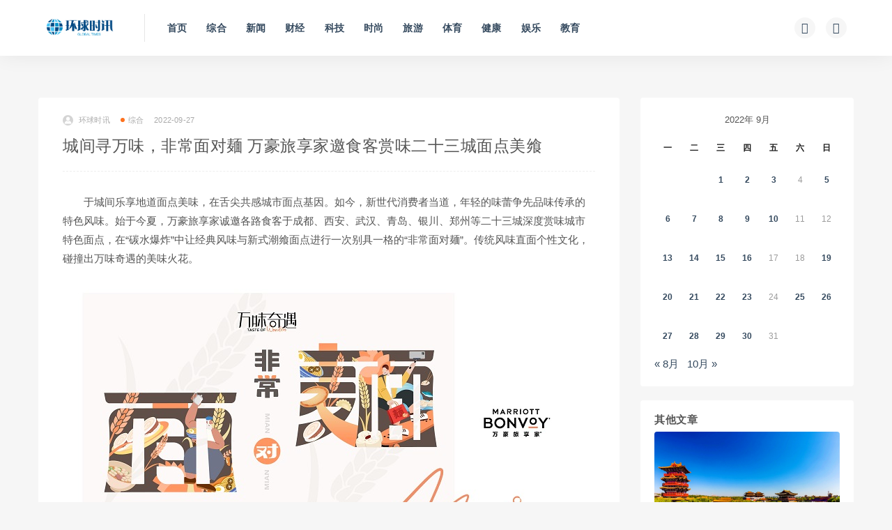

--- FILE ---
content_type: text/html; charset=UTF-8
request_url: http://hqsxw.net/2022092725823.html
body_size: 11938
content:
<!DOCTYPE html>
<html lang="zh-CN">
<head>
	<meta charset="UTF-8">
	<meta http-equiv="X-UA-Compatible" content="IE=edge">
	<meta name="viewport" content="width=device-width, initial-scale=1">
	<link rel="profile" href="https://gmpg.org/xfn/11">
	<link href="https://hqsx-1258552171.file.myqcloud.com/uploads/2021/10/20211018230807286.ico" rel="icon">
  <title>城间寻万味，非常面对麺 万豪旅享家邀食客赏味二十三城面点美飨-环球时讯</title>

	<meta name='robots' content='max-image-preview:large' />
<link rel='dns-prefetch' href='//push.zhanzhang.baidu.com' />
        <meta property="og:title" content="城间寻万味，非常面对麺 万豪旅享家邀食客赏味二十三城面点美飨">
        <meta property="og:description" content=" ...">
        <meta property="og:type" content="article">
        <meta property="og:url" content="http://news.hqsxw.net/2022092725823.html">
        <meta property="og:site_name" content="环球时讯">
        <meta property="og:image" content="https://hqsx-1258552171.file.myqcloud.com/uploads/2022/09/20220928004123821.jpg">
    <link rel='stylesheet' id='external-css'  href='http://news.hqsxw.net/wp-content/themes/ripro/assets/css/external.css?ver=8.9.0' type='text/css' media='all' />
<link rel='stylesheet' id='sweetalert2-css'  href='http://news.hqsxw.net/wp-content/themes/ripro/assets/css/sweetalert2.min.css?ver=8.9.0' type='text/css' media='all' />
<link rel='stylesheet' id='app-css'  href='http://news.hqsxw.net/wp-content/themes/ripro/assets/css/app.css?ver=8.9.0' type='text/css' media='all' />
<link rel='stylesheet' id='diy-css'  href='http://news.hqsxw.net/wp-content/themes/ripro/assets/css/diy.css?ver=8.9.0' type='text/css' media='all' />
<script type='text/javascript' src='http://news.hqsxw.net/wp-content/themes/ripro/assets/js/jquery-2.2.4.min.js?ver=2.2.4' id='jquery-js'></script>
<script type='text/javascript' src='http://news.hqsxw.net/wp-content/themes/ripro/assets/js/plugins/sweetalert2.min.js?ver=8.9.0' id='sweetalert2-js'></script>
<meta name="keywords" content="综合">
<meta name="description" content="于城间乐享地道面点美味，在舌尖共感城市面点基因。如今，新世代消费者当道，年轻的味蕾争先品味传承的特色风味。始于今夏，万豪旅享家诚邀各路食客于成都、西安、武汉、青岛、银川、郑州等二十三城深度赏味城市特色面点，在“碳水爆炸”中让经典风味与新式潮飨面点进行一次别具一格的“非常面对麺”。...">
<style type="text/css">p {
	text-indent:2em;
}

</style>	<!-- HTML5 shim, for IE6-8 support of HTML5 elements. All other JS at the end of file. -->
    <!--[if lt IE 9]>
      <script src="http://news.hqsxw.net/wp-content/themes/ripro/assets/js/html5shiv.js"></script>
      <script src="http://news.hqsxw.net/wp-content/themes/ripro/assets/js/respond.min.js"></script>
    <![endif]-->
    </head>

<body class="post-template-default single single-post postid-25823 single-format-standard  navbar-sticky sidebar-right pagination-infinite_button no-off-canvas">

<div class="site">
    
<header class="site-header">
      <div class="container">
      <div class="navbar">
      <div class="logo-wrapper">
              <a href="http://news.hqsxw.net/">
          <img class="logo regular tap-logo" src="http://news.hqsxw.net/wp-content/uploads/2021/10/1634091790-5da535fe01fe10a.png" data-dark="" alt="环球时讯">
        </a>
            </div>
      <div class="sep"></div>
      
      <nav class="main-menu hidden-xs hidden-sm hidden-md">
        
        <ul id="menu-%e4%b8%bb%e8%8f%9c%e5%8d%95" class="nav-list u-plain-list"><li id="menu-item-21" class="menu-item menu-item-type-custom menu-item-object-custom menu-item-21"><a href="/">首页</a></li>
<li id="menu-item-42" class="menu-item menu-item-type-taxonomy menu-item-object-category current-post-ancestor current-menu-parent current-post-parent menu-item-42"><a href="http://news.hqsxw.net/zonghe">综合</a></li>
<li id="menu-item-38" class="menu-item menu-item-type-taxonomy menu-item-object-category menu-item-38"><a href="http://news.hqsxw.net/xw">新闻</a></li>
<li id="menu-item-43" class="menu-item menu-item-type-taxonomy menu-item-object-category menu-item-43"><a href="http://news.hqsxw.net/cj">财经</a></li>
<li id="menu-item-41" class="menu-item menu-item-type-taxonomy menu-item-object-category menu-item-41"><a href="http://news.hqsxw.net/keji">科技</a></li>
<li id="menu-item-40" class="menu-item menu-item-type-taxonomy menu-item-object-category menu-item-40"><a href="http://news.hqsxw.net/ss">时尚</a></li>
<li id="menu-item-39" class="menu-item menu-item-type-taxonomy menu-item-object-category menu-item-39"><a href="http://news.hqsxw.net/ly">旅游</a></li>
<li id="menu-item-34" class="menu-item menu-item-type-taxonomy menu-item-object-category menu-item-34"><a href="http://news.hqsxw.net/ty">体育</a></li>
<li id="menu-item-35" class="menu-item menu-item-type-taxonomy menu-item-object-category menu-item-35"><a href="http://news.hqsxw.net/jk">健康</a></li>
<li id="menu-item-36" class="menu-item menu-item-type-taxonomy menu-item-object-category menu-item-36"><a href="http://news.hqsxw.net/yl">娱乐</a></li>
<li id="menu-item-37" class="menu-item menu-item-type-taxonomy menu-item-object-category menu-item-37"><a href="http://news.hqsxw.net/jy">教育</a></li>
</ul>      </nav>
      
      <div class="main-search">
        <form method="get" class="search-form inline" action="http://news.hqsxw.net/">
  <input type="search" class="search-field inline-field" placeholder="输入关键词，回车..." autocomplete="off" value="" name="s" required="required">
  <button type="submit" class="search-submit"><i class="mdi mdi-magnify"></i></button>
</form>        <div class="search-close navbar-button"><i class="mdi mdi-close"></i></div>
      </div>

      <div class="actions">
                <!-- user end -->
        <div class="search-open navbar-button"><i class="mdi mdi-magnify"></i></div>
                <div class="tap-dark navbar-button"><i class="mdi mdi-brightness-4"></i></div>
                <div class="burger"></div>
      </div>
    </div>
      </div>
  </header>

<div class="header-gap"></div>    <div class="site-content">
    

<div class="container">
	<div class="breadcrumbs">
		</div>
	<div class="row">
		<div class="content-column col-lg-9">
			<div class="content-area">
				<main class="site-main">
					<article id="post-25823" class="article-content">
    <div class="container">
  <div class="cao_entry_header">

  <header class="entry-header">          <div class="entry-meta">
                  <span class="meta-author">
            <a>
              <img alt='环球时讯' data-src='http://news.hqsxw.net/wp-content/themes/ripro/assets/images/avatar/1.png' class='lazyload avatar avatar-40 photo ' height='40' width='40' />环球时讯            </a>
          </span>
                  <span class="meta-category">
                          <a target="_blank" href="http://news.hqsxw.net/zonghe" rel="category">
                  <i class="dot"></i>综合              </a>
                      </span>
                  <span class="meta-date">
            <a target="_blank" href="http://news.hqsxw.net/2022092725823.html">
              <time datetime="2022-09-27T16:45:26+08:00">
                2022-09-27              </time>
            </a>
          </span>
                    <span class="meta-edit"></span>
        
      </div>
    
    <h1 class="entry-title">城间寻万味，非常面对麺 万豪旅享家邀食客赏味二十三城面点美飨</h1>  </header></div></div>  <div class="container">
    <div class="entry-wrapper">
            <div class="entry-content u-text-format u-clearfix">
        <p>于城间乐享地道面点美味，在舌尖共感城市面点基因。如今，新世代消费者当道，年轻的味蕾争先品味传承的特色风味。始于今夏，万豪旅享家诚邀各路食客于成都、西安、武汉、青岛、银川、郑州等二十三城深度赏味城市特色面点，在“碳水爆炸”中让经典风味与新式潮飨面点进行一次别具一格的“非常面对麺”。传统风味直面个性文化，碰撞出万味奇遇的美味火花。</p>
<p><img loading="lazy" class="aligncenter size-full wp-image-25824" src="https://hqsx-1258552171.file.myqcloud.com/uploads/2022/09/20220928004054278.jpg" alt="" width="720" height="362" /></p>
<p><strong><b>面对麺，就蜀你红</b></strong></p>
<p>若说火辣是川蜀的代名词，红油则是地道成都面点美馔的灵魂点睛，征服着食客的味蕾，取悦着食客的视觉。红油已深深渗入成都日常饮食中，成为不可替代的存在，也在每一个重要时刻与食客相逢。</p>
<p><strong><b>成都蒲江花样年福朋喜来登度假酒店</b></strong>和<strong><b>成都天府丽都喜来登酒店</b></strong>为餮客呈现地道的川式红油抄手。当秘制红油与皮薄润滑抄手相遇，是酥香和嫩滑的碰撞，亦是红与白的交映。破轻透的外皮，肉的香味和着红油的爽辣刺激着食客的味蕾，入口辛辣，回味鲜美。</p>
<p><img loading="lazy" class="aligncenter size-full wp-image-25825" src="https://hqsx-1258552171.file.myqcloud.com/uploads/2022/09/20220928004057980.jpg" alt="" width="720" height="655" /></p>
<p>过足了蓉城火辣的瘾，是时候来点嘉州的甜。<strong><b>峨眉山恒邦艾美度假酒店</b></strong>的主厨选用当地优质籼米，通过浸泡、磨浆、蒸制等一系列传统工艺，制成了四川乐山的特色小吃——峨眉香煎冻粑，尝上一口外脆里嫩，清甜绵密，口感丰富。</p>
<p><img loading="lazy" class="aligncenter size-full wp-image-25826" src="https://hqsx-1258552171.file.myqcloud.com/uploads/2022/09/20220928004100521.jpg" alt="" width="720" height="480" /></p>
<p><strong><b>面对麺，馍都陕耀</b></strong></p>
<p>以不同方式解锁兼具悠远文化和网红属性的城市“馍”都西安，可成就舌尖上的万千面点风味。在西安,“馍”以万般姿态出现在其传统特色美食中。馍夹万物，不仅代表西安城市实在的外表与细腻的内里，更成为现在年轻人喜闻乐道的美食形式。</p>
<p>腊汁肉夹馍是西安当地最具有代表性的特色小吃之一，<strong><b>西安万丽酒店</b></strong>大厨擅长以地道的手法和创新的食材将这道名小吃展示给各位食客。鲜嫩菠菜与高筋面粉巧妙混合等待醒发，擀压成饼送入烤箱。现烤的柔软酥饼与炖地入味的肉相互融合，再加上大厨秘制的汤汁，一口下去油而不腻、软烂醇香、入口即化。</p>
<p><img loading="lazy" class="aligncenter size-full wp-image-25827" src="https://hqsx-1258552171.file.myqcloud.com/uploads/2022/09/20220928004102746.jpg" alt="" width="720" height="480" /></p>
<p>正如西安这座创新型城市一样，<strong><b>西安浐灞艾美酒店</b></strong>在探索中匠心推出纯手工制作的普洱茶雨花石汤圆。多种颜色的糯米粉混合成雨花石色并搓成汤圆，放入普洱茶水中煮熟，普洱的茶香浸入到汤圆，与豆沙馅料相互融合，口感香甜软糯，茶香四溢，层次分明。<img loading="lazy" class="aligncenter size-full wp-image-25828" src="https://hqsx-1258552171.file.myqcloud.com/uploads/2022/09/20220928004104775.jpg" alt="" width="720" height="1080" /></p>
<p><strong><b>面对麺，江城过早</b></strong></p>
<p>“过早”是焕醒武汉一天的城市记忆，品类繁多的面点美味是开启一次优质“过早”的独家密码。在日益繁忙的都市中，厨师现场各展技艺，与本地热火的食饮氛围交相呼应，成就了武汉“早餐之都”的美誉。是碳水爱好者的天堂，更是开启江城自在旅行、体验地道本地生活的绝佳方式。</p>
<p>整个江城，网红生煎有着“幅员辽阔”的吃货版图，<strong><b>武汉光明万丽</b></strong>酒店的拇指包有着焦黄酥脆的外皮，面皮薄度适中焦焦脆脆的口感伴随着馅料香，一口下去肉汁四溢、汤汁烫舌，包子皮酥、汁浓、肉香、油香、葱香、芝麻香全部的美味在口中久久不散.</p>
<p><img loading="lazy" class="aligncenter size-full wp-image-25829" src="https://hqsx-1258552171.file.myqcloud.com/uploads/2022/09/20220928004107658.jpg" alt="" width="720" height="960" /></p>
<p><strong><b>武汉汉口喜来登酒店</b></strong>更为食客带来本地人最主要的“过早”食品之一豆皮。其形方而薄，色金而黄，味香而醉，最初是武汉人逢年过节时特制的节日佳肴，后来成为寻常早点。精制米浆、湘产糯米、三鲜馅料组合成香而醉豆皮，是“过早”的不二之选。</p>
<p><img loading="lazy" class="aligncenter size-full wp-image-25830" src="https://hqsx-1258552171.file.myqcloud.com/uploads/2022/09/20220928004110769.jpg" alt="" width="720" height="480" /></p>
<p><strong><b>面对麺，寻味岛鲜</b></strong></p>
<p>海味的鲜美融进面点的包容，成就别具一格的岛城滋味。即捕即食的鲜活海产原汁原味被锁各式面点中，制成独具岛城风味的水饺、锅贴、野馄饨、汤面…，在轻拂的海风中融汇成妙不可言的鲜美滋味，待食客在岛城名景畅玩的同时亦能踏上一场寻味旅途，解锁其中的奥妙鲜味。</p>
<p><strong><b>黄岛泰成喜来登酒店</b></strong>的墨鱼水饺采用青岛新鲜本地大墨鱼黄金中段使其汁肉分离，黑色的墨汁与面粉调和成墨色饺子皮，白嫩的墨鱼肉细细剁碎，搭配五花肉、韭菜、及秘制的调味料入馅，既保证了饺子传统的食用口感，又增加了独特的墨鱼鲜味，海味与鲜味久久萦绕于舌尖，回味无穷。</p>
<p><img loading="lazy" class="aligncenter size-full wp-image-25831" src="https://hqsx-1258552171.file.myqcloud.com/uploads/2022/09/20220928004112141.jpg" alt="" width="720" height="1080" /></p>
<p><strong><b>青岛西海岸隆和福朋喜来登酒店</b></strong>的烤包子亦有独特的山东味道。选取沂蒙山地区的优质面粉发面制皮搭配青岛特色的里岔黑猪肉手切肉丁制馅，佐有机大棚生产的老来少芸豆，口感嫩，味道轻，与黑猪的独有香味相辅相成。更有精选山东本地章丘大葱和古法老黄豆酱油辅助制馅，满口鲁味鲜香。</p>
<p><img loading="lazy" class="aligncenter size-full wp-image-25832" src="https://hqsx-1258552171.file.myqcloud.com/uploads/2022/09/20220928004115472.jpg" alt="" width="1575" height="1050" srcset="https://hqsx-1258552171.file.myqcloud.com/uploads/2022/09/20220928004115472.jpg 1575w, https://hqsx-1258552171.file.myqcloud.com/uploads/2022/09/20220928004115472-1536x1024.jpg 1536w" sizes="(max-width: 1575px) 100vw, 1575px" /></p>
<p><strong><b>面对麺，金酥银风</b></strong></p>
<p>银川金黄酥脆的特色面点是麦香的集成、黄河文化的延伸。“塞上江南、鱼米之乡”的奇迹，既有大漠黄河的粗犷，又有江南水乡的柔美，正如银川的面点，有馓子与麻花的酥脆，有手工面条的劲道，亦有油糕的柔软，一口麦香，满齿留香。</p>
<p>由<strong><b>银川</b></strong><strong><b>JW万豪酒店</b></strong>推出的福满四人套餐中，以手工制作的宁夏当地主食羊肉蒿子面独具特色。面中加入的“蒿面子”是由野生植物沙蒿子磨制而成，它保证了面点整体的劲道口感。搭配本地黄牛肉攒好的臊子与浓郁汤底，吃起来酸辣过瘾，令人欲罢不能。</p>
<p><img loading="lazy" class="aligncenter size-full wp-image-25833" src="https://hqsx-1258552171.file.myqcloud.com/uploads/2022/09/20220928004121459.jpg" alt="" width="720" height="480" /></p>
<p><strong><b>面对麺，烩制奇豫</b></strong></p>
<p>从视听盛宴到八珍玉食，河南为前来的访客“烩”出多种奇豫体验。享誉中原的的豫式面点品类繁多，风味鲜美，有戏称“中原108县108种烩面”，郑州烩面甚至在第五批河南省非物质文化代表性项目名录榜上有名。</p>
<p><strong><b>郑州建业艾美酒店</b></strong>为食客带来正宗的河南烩面。河南小麦粉经过反复捶打与一夜的醒面，更加强化其中的柔韧。以整羊精心熬炖的灵魂骨汤辅以几十味草药调料，文火慢炖直至骨肉分离、汤浓色白。面条充分吮吸汤中的豪华滋味，匠心呈现出热气腾腾的羊肉烩面。</p>
<p><img loading="lazy" class="aligncenter size-full wp-image-25834" src="https://hqsx-1258552171.file.myqcloud.com/uploads/2022/09/20220928004123821.jpg" alt="" width="720" height="1080" /></p>
<p>此次，万豪旅享家参与酒店更将开启多种以“非常面对麺”为话题的线上、线下活动，鼓励新老会员共同参与互动，领取非常礼遇，开启一场“面对麺”的奇妙味游。即日起至2022年12月31日，在指定万豪旅享家旗下酒店线下体验特色面点美食，即享非常“豪”礼。</p>
<p><strong><b>新会员限定礼遇</b></strong></p>
<p>于万豪旅享家小程序注册、激活及绑定万豪旅享家账号，即可领取2张总价值30元的餐饮优惠券。</p>
<p><strong><b>新老会员共享礼遇</b></strong></p>
<p>成功消费“非常面对麺”活动产品即可累计双倍积分。</p>
      </div>
      <div id="pay-single-box"></div>
        <div class="article-copyright"><br/><a href="http://news.hqsxw.net">环球时讯</a> &raquo; <a href="http://news.hqsxw.net/2022092725823.html">城间寻万味，非常面对麺 万豪旅享家邀食客赏味二十三城面点美飨</a></div>

<div class="article-footer">
      <div class="xshare">
      <span class="xshare-title">分享到：</span>
            <a href="" etap="share" data-share="qq" class="share-qq"><i class="fa fa-qq"></i></a>
      <a href="" etap="share" data-share="weibo" class="share-weibo"><i class="fa fa-weibo"></i></a>
        </div>
   
</div>    </div>
  </div>
</article>


  <div class="entry-navigation">
    <nav class="article-nav">
        <span class="article-nav-prev">上一篇<br><a href="http://news.hqsxw.net/2022092725816.html" rel="prev">三亚海棠湾阳光壹酒店推出错峰出游套餐 迎接今秋黄金假期</a></span>
        <span class="article-nav-next">下一篇<br><a href="http://news.hqsxw.net/2022092725835.html" rel="next">淋巴瘤患者的福音！“琴岛e保”完成首例CAR-T赔付</a></span>
    </nav>
    
  </div>

      <!-- # 标准网格模式... -->
      <div class="related-posts-grid">
        <h4 class="u-border-title">相关推荐</h4>
        <div class="row">
                     <div class="col-6 col-sm-3 col-md-3 mt-10 mb-10">
              <article class="post">
                      <div class="entry-media">
        <div class="placeholder" style="padding-bottom: 66.666666666667%;">
          <a target="_blank"  href="http://news.hqsxw.net/2025110985890.html">
            <img class="lazyload" data-src="https://hqsx-1258552171.file.myqcloud.com/uploads/2025/11/20251110054339623.png?imageMogr2/thumbnail/!300x200r" src="[data-uri]" alt="碧迪医疗进博会创新成果巡礼 前沿方案绘就未来健康新图景">
          </a>
                  </div>
              </div>
                      <div class="entry-wrapper">
                  
  <header class="entry-header">    
    <h4 class="entry-title"><a target="_blank" href="http://news.hqsxw.net/2025110985890.html" title="碧迪医疗进博会创新成果巡礼 前沿方案绘就未来健康新图景" rel="bookmark">碧迪医疗进博会创新成果巡礼 前沿方案绘就未来健康新图景</a></h4>  </header>                </div>
              </article>
            </div>
                      <div class="col-6 col-sm-3 col-md-3 mt-10 mb-10">
              <article class="post">
                      <div class="entry-media">
        <div class="placeholder" style="padding-bottom: 66.666666666667%;">
          <a target="_blank"  href="http://news.hqsxw.net/2021121311850.html">
            <img class="lazyload" data-src="https://hqsx-1258552171.file.myqcloud.com/uploads/2021/12/20211214045913685.jpeg?imageMogr2/thumbnail/!300x200r" src="[data-uri]" alt="2021余额已不足，趁年末，给大脑做个Spa吧！">
          </a>
                  </div>
              </div>
                      <div class="entry-wrapper">
                  
  <header class="entry-header">    
    <h4 class="entry-title"><a target="_blank" href="http://news.hqsxw.net/2021121311850.html" title="2021余额已不足，趁年末，给大脑做个Spa吧！" rel="bookmark">2021余额已不足，趁年末，给大脑做个Spa吧！</a></h4>  </header>                </div>
              </article>
            </div>
                      <div class="col-6 col-sm-3 col-md-3 mt-10 mb-10">
              <article class="post">
                      <div class="entry-media">
        <div class="placeholder" style="padding-bottom: 66.666666666667%;">
          <a target="_blank"  href="http://news.hqsxw.net/2024101268214.html">
            <img class="lazyload" data-src="https://hqsx-1258552171.file.myqcloud.com/uploads/2024/10/20241012180111403.jpg?imageMogr2/thumbnail/!300x200r" src="[data-uri]" alt="东阿阿胶应邀出席2024世界农业科技创新大会">
          </a>
                  </div>
              </div>
                      <div class="entry-wrapper">
                  
  <header class="entry-header">    
    <h4 class="entry-title"><a target="_blank" href="http://news.hqsxw.net/2024101268214.html" title="东阿阿胶应邀出席2024世界农业科技创新大会" rel="bookmark">东阿阿胶应邀出席2024世界农业科技创新大会</a></h4>  </header>                </div>
              </article>
            </div>
                      <div class="col-6 col-sm-3 col-md-3 mt-10 mb-10">
              <article class="post">
                      <div class="entry-media">
        <div class="placeholder" style="padding-bottom: 66.666666666667%;">
          <a target="_blank"  href="http://news.hqsxw.net/2024102569171.html">
            <img class="lazyload" data-src="https://aliypic.oss-cn-hangzhou.aliyuncs.com/Uploadfiles/20241025/6386549443761990607702520.jpg?imageMogr2/thumbnail/!300x200r" src="[data-uri]" alt="Onitsuka Tiger鬼塚虎上海张园概念店开业活动启幕 演员林一莅临现场 共庆品牌75周年里程碑">
          </a>
                  </div>
              </div>
                      <div class="entry-wrapper">
                  
  <header class="entry-header">    
    <h4 class="entry-title"><a target="_blank" href="http://news.hqsxw.net/2024102569171.html" title="Onitsuka Tiger鬼塚虎上海张园概念店开业活动启幕 演员林一莅临现场 共庆品牌75周年里程碑" rel="bookmark">Onitsuka Tiger鬼塚虎上海张园概念店开业活动启幕 演员林一莅临现场 共庆品牌75周年里程碑</a></h4>  </header>                </div>
              </article>
            </div>
                  </div>
      </div>
    
  

<div class="bottom-area">
    <div id="comments" class="comments-area">
        
        
        
        	<div id="respond" class="comment-respond">
		<h3 id="reply-title" class="comment-reply-title">发表评论 <small><a rel="nofollow" id="cancel-comment-reply-link" href="/2022092725823.html#respond" style="display:none;">取消回复</a></small></h3><form action="http://news.hqsxw.net/wp-comments-post.php" method="post" id="commentform" class="comment-form" novalidate><p class="comment-form-comment"><textarea id="comment" name="comment" rows="8" aria-required="true"></textarea></p><div class="row comment-author-inputs"><div class="col-md-4 input"><p class="comment-form-author"><label for="author">昵称*</label><input id="author" name="author" type="text" value="" size="30" aria-required='true'></p></div>
<div class="col-md-4 input"><p class="comment-form-email"><label for="email">E-mail*</label><input id="email" name="email" type="text" value="" size="30" aria-required='true'></p></div>
<div class="col-md-4 input"><p class="comment-form-url"><label for="url">网站</label><input id="url" name="url" type="text" value="" size="30"></p></div></div>
<p class="comment-form-cookies-consent"><input id="wp-comment-cookies-consent" name="wp-comment-cookies-consent" type="checkbox" value="yes"> <label for="wp-comment-cookies-consent">下次发表评论时，请在此浏览器中保存我的姓名、电子邮件和网站</label></p>
<p class="form-submit"><input name="submit" type="submit" id="submit" class="button" value="发表评论" /> <input type='hidden' name='comment_post_ID' value='25823' id='comment_post_ID' />
<input type='hidden' name='comment_parent' id='comment_parent' value='0' />
</p></form>	</div><!-- #respond -->
	    </div>
</div>				</main>
			</div>
		</div>
					<div class="sidebar-column col-lg-3">
				
<aside class="widget-area">
	<div id="calendar-2" class="widget widget_calendar"><div id="calendar_wrap" class="calendar_wrap"><table id="wp-calendar" class="wp-calendar-table">
	<caption>2022年 9月</caption>
	<thead>
	<tr>
		<th scope="col" title="星期一">一</th>
		<th scope="col" title="星期二">二</th>
		<th scope="col" title="星期三">三</th>
		<th scope="col" title="星期四">四</th>
		<th scope="col" title="星期五">五</th>
		<th scope="col" title="星期六">六</th>
		<th scope="col" title="星期日">日</th>
	</tr>
	</thead>
	<tbody>
	<tr>
		<td colspan="2" class="pad">&nbsp;</td><td><a href="http://news.hqsxw.net/2022/09/01" aria-label="2022年8月31日 发布的文章">1</a></td><td><a href="http://news.hqsxw.net/2022/09/02" aria-label="2022年9月1日 发布的文章">2</a></td><td><a href="http://news.hqsxw.net/2022/09/03" aria-label="2022年9月2日 发布的文章">3</a></td><td>4</td><td><a href="http://news.hqsxw.net/2022/09/05" aria-label="2022年9月4日 发布的文章">5</a></td>
	</tr>
	<tr>
		<td><a href="http://news.hqsxw.net/2022/09/06" aria-label="2022年9月5日 发布的文章">6</a></td><td><a href="http://news.hqsxw.net/2022/09/07" aria-label="2022年9月6日 发布的文章">7</a></td><td><a href="http://news.hqsxw.net/2022/09/08" aria-label="2022年9月7日 发布的文章">8</a></td><td><a href="http://news.hqsxw.net/2022/09/09" aria-label="2022年9月8日 发布的文章">9</a></td><td><a href="http://news.hqsxw.net/2022/09/10" aria-label="2022年9月9日 发布的文章">10</a></td><td>11</td><td>12</td>
	</tr>
	<tr>
		<td><a href="http://news.hqsxw.net/2022/09/13" aria-label="2022年9月12日 发布的文章">13</a></td><td><a href="http://news.hqsxw.net/2022/09/14" aria-label="2022年9月13日 发布的文章">14</a></td><td><a href="http://news.hqsxw.net/2022/09/15" aria-label="2022年9月14日 发布的文章">15</a></td><td><a href="http://news.hqsxw.net/2022/09/16" aria-label="2022年9月15日 发布的文章">16</a></td><td>17</td><td>18</td><td><a href="http://news.hqsxw.net/2022/09/19" aria-label="2022年9月18日 发布的文章">19</a></td>
	</tr>
	<tr>
		<td><a href="http://news.hqsxw.net/2022/09/20" aria-label="2022年9月19日 发布的文章">20</a></td><td><a href="http://news.hqsxw.net/2022/09/21" aria-label="2022年9月20日 发布的文章">21</a></td><td><a href="http://news.hqsxw.net/2022/09/22" aria-label="2022年9月21日 发布的文章">22</a></td><td><a href="http://news.hqsxw.net/2022/09/23" aria-label="2022年9月22日 发布的文章">23</a></td><td>24</td><td><a href="http://news.hqsxw.net/2022/09/25" aria-label="2022年9月24日 发布的文章">25</a></td><td><a href="http://news.hqsxw.net/2022/09/26" aria-label="2022年9月25日 发布的文章">26</a></td>
	</tr>
	<tr>
		<td><a href="http://news.hqsxw.net/2022/09/27" aria-label="2022年9月26日 发布的文章">27</a></td><td><a href="http://news.hqsxw.net/2022/09/28" aria-label="2022年9月27日 发布的文章">28</a></td><td><a href="http://news.hqsxw.net/2022/09/29" aria-label="2022年9月28日 发布的文章">29</a></td><td><a href="http://news.hqsxw.net/2022/09/30" aria-label="2022年9月29日 发布的文章">30</a></td><td>31</td>
		<td class="pad" colspan="2">&nbsp;</td>
	</tr>
	</tbody>
	</table><nav aria-label="上个月及下个月" class="wp-calendar-nav">
		<span class="wp-calendar-nav-prev"><a href="http://news.hqsxw.net/2022/08">&laquo; 8月</a></span>
		<span class="pad">&nbsp;</span>
		<span class="wp-calendar-nav-next"><a href="http://news.hqsxw.net/2022/10">10月 &raquo;</a></span>
	</nav></div></div><div id="cao_widget_post-2" class="widget cao-widget-posts"><h5 class="widget-title">其他文章</h5><div class="posts"><div class="grid">      <div class="entry-media">
        <div class="placeholder" style="padding-bottom: 66.666666666667%;">
          <a target="_blank"  href="http://news.hqsxw.net/2026012088811.html">
            <img class="lazyload" data-src="http://news.hqsxw.net/wp-content/themes/ripro/assets/images/thumb/1.jpg?imageMogr2/thumbnail/!300x200r" src="[data-uri]" alt="2型糖尿病创新药医保首方落地青岛：  GIP/GLP-1双靶点受体激动剂惠及患者">
          </a>
                  </div>
              </div>
      <a href="http://news.hqsxw.net/2026012088811.html" rel="bookmark" title="2型糖尿病创新药医保首方落地青岛：  GIP/GLP-1双靶点受体激动剂惠及患者">2型糖尿病创新药医保首方落地青岛：  GIP/GLP-1双靶点受体激动剂惠及患者</a></div><div class="grid">      <div class="entry-media">
        <div class="placeholder" style="padding-bottom: 66.666666666667%;">
          <a target="_blank"  href="http://news.hqsxw.net/2026012088810.html">
            <img class="lazyload" data-src="http://news.hqsxw.net/wp-content/themes/ripro/assets/images/thumb/1.jpg?imageMogr2/thumbnail/!300x200r" src="[data-uri]" alt="糖尿病创新药医保首方落地西安  GIP/GLP-1双靶点激动剂惠及糖友">
          </a>
                  </div>
              </div>
      <a href="http://news.hqsxw.net/2026012088810.html" rel="bookmark" title="糖尿病创新药医保首方落地西安  GIP/GLP-1双靶点激动剂惠及糖友">糖尿病创新药医保首方落地西安  GIP/GLP-1双靶点激动剂惠及糖友</a></div><div class="grid">      <div class="entry-media">
        <div class="placeholder" style="padding-bottom: 66.666666666667%;">
          <a target="_blank"  href="http://news.hqsxw.net/2026012088803.html">
            <img class="lazyload" data-src="https://hqsx-1258552171.file.myqcloud.com/uploads/2026/01/20260121014824977.jpeg?imageMogr2/thumbnail/!300x200r" src="[data-uri]" alt="国补叠加企补，博西家电开门红多重礼遇助焕新">
          </a>
                  </div>
              </div>
      <a href="http://news.hqsxw.net/2026012088803.html" rel="bookmark" title="国补叠加企补，博西家电开门红多重礼遇助焕新">国补叠加企补，博西家电开门红多重礼遇助焕新</a></div><div class="grid">      <div class="entry-media">
        <div class="placeholder" style="padding-bottom: 66.666666666667%;">
          <a target="_blank"  href="http://news.hqsxw.net/2026012088801.html">
            <img class="lazyload" data-src="http://objectmc2026.oss-cn-shenzhen.aliyuncs.com/yhdoc/202601/20/20260120103304403352735.jpeg?imageMogr2/thumbnail/!300x200r" src="[data-uri]" alt="开运小红车席卷街头！台铃肯德基联名嗨翻周末">
          </a>
                  </div>
              </div>
      <a href="http://news.hqsxw.net/2026012088801.html" rel="bookmark" title="开运小红车席卷街头！台铃肯德基联名嗨翻周末">开运小红车席卷街头！台铃肯德基联名嗨翻周末</a></div></div></div></aside>			</div>
			</div>
</div>


</div><!-- end sitecoent --> 

	
	<footer class="site-footer">
		<div class="container">
			
			<div class="footer-widget">
    <div class="row">
        <div class="col-xs-12 col-sm-6 col-md-3 widget--about">
            <div class="widget--content">
                <div class="footer--logo mb-20">
                    <img class="tap-logo" src="https://hqsx-1258552171.file.myqcloud.com/uploads/2021/10/20211013230825315.png" data-dark="https://hqsx-1258552171.file.myqcloud.com/uploads/2021/10/20211013230825315.png" alt="环球时讯">
                </div>
                <p class="mb-10">环球时讯，报道最新消息</p>
            </div>
        </div>
        <!-- .col-md-2 end -->
        <div class="col-xs-12 col-sm-3 col-md-2 col-md-offset-1 widget--links">
            <div class="widget--title">
                <h5>本站导航</h5>
            </div>
            <div class="widget--content">
                <ul class="list-unstyled mb-0">
                    <li><a href="/">首页</a></li>                </ul>
            </div>
        </div>
        <!-- .col-md-2 end -->
        <div class="col-xs-12 col-sm-3 col-md-2 widget--links">
            <div class="widget--title">
                <h5>友情链接</h5>
            </div>
            <div class="widget--content">
                <ul class="list-unstyled mb-0">
                                    </ul>
            </div>
        </div>
        <!-- .col-md-2 end -->
        <div class="col-xs-12 col-sm-12 col-md-4 widget--newsletter">
            <div class="widget--title">
                <h5>快速搜索</h5>
            </div>
            <div class="widget--content">
                <form class="newsletter--form mb-30" action="http://news.hqsxw.net/" method="get">
                    <input type="text" class="form-control" name="s" placeholder="关键词">
                    <button type="submit"><i class="fa fa-arrow-right"></i></button>
                </form>
                <h6></h6>
            </div>
        </div>

    </div>
</div>									  <div class="site-info">
			    © 2022 环球时讯  All rights reserved 
			    
			  </div>
					</div>
	</footer>
	
<div class="rollbar">
	
	    <div class="rollbar-item tap-dark" etap="tap-dark" title="夜间模式"><i class="mdi mdi-brightness-4"></i></div>
    
		
	
	
	    <div class="rollbar-item" etap="to_full" title="全屏页面"><i class="fa fa-arrows-alt"></i></div>
	<div class="rollbar-item" etap="to_top" title="返回顶部"><i class="fa fa-angle-up"></i></div>
</div>

<div class="dimmer"></div>



<div class="off-canvas">
  <div class="canvas-close"><i class="mdi mdi-close"></i></div>
  <div class="logo-wrapper">
      <a href="http://news.hqsxw.net/">
      <img class="logo regular" src="http://news.hqsxw.net/wp-content/uploads/2021/10/1634091790-5da535fe01fe10a.png" alt="环球时讯">
    </a>
    </div>
  <div class="mobile-menu hidden-lg hidden-xl"></div>
  <aside class="widget-area">
      </aside>
</div>

<script type="text/javascript">document.write(unescape("%3Cspan id='cnzz_stat_icon_1280430173'%3E%3C/span%3E%3Cscript src='https://v1.cnzz.com/z_stat.php%3Fid%3D1280430173%26show%3Dpic' type='text/javascript'%3E%3C/script%3E"));</script>
<script type='text/javascript' src='http://news.hqsxw.net/wp-content/themes/ripro/assets/js/plugins.js?ver=8.9.0' id='plugins-js'></script>
<script type='text/javascript' id='app-js-extra'>
/* <![CDATA[ */
var caozhuti = {"site_name":"\u73af\u7403\u65f6\u8baf","home_url":"http:\/\/news.hqsxw.net","ajaxurl":"http:\/\/news.hqsxw.net\/wp-admin\/admin-ajax.php","is_singular":"1","tencent_captcha":{"is":"","appid":""},"infinite_load":"\u52a0\u8f7d\u66f4\u591a","infinite_loading":"<i class=\"fa fa-spinner fa-spin\"><\/i> \u52a0\u8f7d\u4e2d...","site_notice":{"is":"0","color":"rgb(33, 150, 243)","html":"<div class=\"notify-content\"><h3>RiPro\u6700\u65b0\u7248\u672c\u66f4\u65b0\u65e5\u5fd7<\/h3><div>\u8fd9\u662f\u4e00\u6761\u7f51\u7ad9\u516c\u544a\uff0c\u53ef\u5728\u540e\u53f0\u5f00\u542f\u6216\u5173\u95ed\uff0c\u53ef\u81ea\u5b9a\u4e49\u80cc\u666f\u989c\u8272\uff0c\u6807\u9898\uff0c\u5185\u5bb9\uff0c\u7528\u6237\u9996\u6b21\u6253\u5f00\u5173\u95ed\u540e\u4e0d\u518d\u91cd\u590d\u5f39\u51fa\uff0c\u6b64\u5904\u53ef\u4f7f\u7528html\u6807\u7b7e...<\/div><\/div>"},"pay_type_html":{"html":"<div class=\"pay-button-box\"><div class=\"pay-item\" id=\"alipay\" data-type=\"1\"><i class=\"alipay\"><\/i><span>\u652f\u4ed8\u5b9d<\/span><\/div><\/div><p style=\"font-size: 13px; padding: 0; margin: 0;\">\u514d\u8d39\u6216\u94bb\u77f3\u514d\u8d39\u8d44\u6e90\u4ec5\u9650\u4f59\u989d\u652f\u4ed8<\/p>","alipay":1,"weixinpay":0}};
/* ]]> */
</script>
<script type='text/javascript' src='http://news.hqsxw.net/wp-content/themes/ripro/assets/js/app.js?ver=8.9.0' id='app-js'></script>
<script type='text/javascript' src='http://news.hqsxw.net/wp-includes/js/comment-reply.min.js?ver=5.8.1' id='comment-reply-js'></script>
<script type='text/javascript' src='http://push.zhanzhang.baidu.com/push.js?ver=5.8.1' id='baidu_zz_push-js'></script>

</body>
</html>